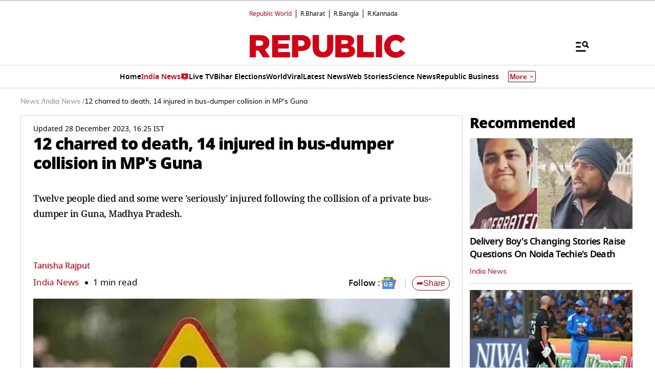

--- FILE ---
content_type: text/html; charset=utf-8
request_url: https://www.google.com/recaptcha/api2/aframe
body_size: 148
content:
<!DOCTYPE HTML><html><head><meta http-equiv="content-type" content="text/html; charset=UTF-8"></head><body><script nonce="l_crvaT_wt3M53iQcHb26A">/** Anti-fraud and anti-abuse applications only. See google.com/recaptcha */ try{var clients={'sodar':'https://pagead2.googlesyndication.com/pagead/sodar?'};window.addEventListener("message",function(a){try{if(a.source===window.parent){var b=JSON.parse(a.data);var c=clients[b['id']];if(c){var d=document.createElement('img');d.src=c+b['params']+'&rc='+(localStorage.getItem("rc::a")?sessionStorage.getItem("rc::b"):"");window.document.body.appendChild(d);sessionStorage.setItem("rc::e",parseInt(sessionStorage.getItem("rc::e")||0)+1);localStorage.setItem("rc::h",'1768991176949');}}}catch(b){}});window.parent.postMessage("_grecaptcha_ready", "*");}catch(b){}</script></body></html>

--- FILE ---
content_type: application/javascript; charset=utf-8
request_url: https://fundingchoicesmessages.google.com/f/AGSKWxWPIM_hs29KqLE-kkzxADcz9Dw4yEvUWq37RYff5pLq62qSzqA_Bqo44dLzaRlcYS04Xrwd7Reiu2N_PRZvTWYGBfiddnH31hdYxkNY6e6C7XiKd1E1QAQyu84J07uCPBadJWaqtPx6uVOajw8eWDziBYd29wFVqDBNXuAddWBwB50DmW6aNYBhH-fC/_/initdefineads..com/adpicture/ad_leaderboard..adplacement=/iframeadsensewrapper.
body_size: -1289
content:
window['aa01b932-7c10-46b1-8aab-18fd83ef879f'] = true;

--- FILE ---
content_type: text/javascript
request_url: https://www.republicworld.com/_app/immutable/chunks/FloatingButton.CMDcrrG3.js
body_size: 368
content:
import{s as t,f as e,j as s,p as r,k as a,d as i,r as n,i as o,t as l,n as d}from"./scheduler.CytjAwvu.js";import{S as f,i as h}from"./index.DDegAWE3.js";import"../nodes/6.v1bwbQ-s.js";function c(t){let f,h,c="<div>Open App</div>";return{c(){f=e("a"),h=e("div"),h.innerHTML=c,this.h()},l(t){f=s(t,"A",{"data-sveltekit-reload":!0,href:!0});var e=r(f);h=s(e,"DIV",{class:!0,"data-svelte-h":!0}),"svelte-1m4wh0c"!==a(h)&&(h.innerHTML=c),e.forEach(i),this.h()},h(){n(h,"class","flo-button flex gap-[6px] w-20 justify-center items-center fixed text-center bottom-[30%] text-sm font-normal text-white right-0 transform z-20 bg-[#D10014] p-[6px] box-border svelte-11sak8l"),n(f,"data-sveltekit-reload",""),n(f,"href",t[0])},m(t,e){o(t,f,e),l(f,h)},p(t,[e]){1&e&&n(f,"href",t[0])},i:d,o:d,d(t){t&&i(f)}}}function p(t,e,s){let{url:r=""}=e;return t.$$set=t=>{"url"in t&&s(0,r=t.url)},[r]}class u extends f{constructor(e){super(),h(this,e,p,c,t,{url:0})}}export{u as default};


--- FILE ---
content_type: image/svg+xml
request_url: https://static.republicworld.com/assets/images/rbusiness-logo.svg
body_size: 1381
content:
<svg width="64" height="71" viewBox="0 0 64 71" fill="none" xmlns="http://www.w3.org/2000/svg">
<g id="R.Business Logo">
<g id="Group">
<path id="Vector" d="M5.0592 0.928711H0.5V5.48785H5.0592V0.928711Z" fill="#221F1F"/>
<path id="Vector_2" d="M63.5001 65.5771H58.9409V70.1363H63.5001V65.5771Z" fill="#221F1F"/>
<path id="Vector_3" d="M5.0592 65.5771H0.5V70.1363H5.0592V65.5771Z" fill="#221F1F"/>
<path id="Vector_4" d="M63.5001 0.928711H58.9409V5.48785H63.5001V0.928711Z" fill="#221F1F"/>
<path id="Logo BG" d="M63.4997 0.928711H0.5V70.1365H63.4997V0.928711Z" fill="#F2CDA0"/>
<g id="Business">
<path id="Vector_5" d="M5.0603 56.3301H9.84747C10.7526 56.3301 11.4263 56.5496 11.9177 56.9245C12.4732 57.3517 12.7974 57.9849 12.7974 58.7481C12.7974 59.6279 12.4226 60.1834 11.6458 60.5211V60.56C12.6556 60.8842 13.2365 61.7369 13.2365 62.7855C13.2365 63.8341 12.8346 64.5315 12.176 64.9975C11.6205 65.3859 10.8961 65.5801 9.93865 65.5801H5.06199V56.3301H5.0603ZM9.39492 59.9267C9.91163 59.9267 10.2612 59.6802 10.2612 59.1888C10.2612 58.6975 9.89812 58.4256 9.38141 58.4256H7.71308V59.9267H9.39492ZM9.64146 63.4592C10.224 63.4592 10.6242 63.1097 10.6242 62.5542C10.6242 61.9598 10.1852 61.6609 9.62795 61.6609H7.71308V63.4592H9.64146Z" fill="#221F1F"/>
<path id="Vector_6" d="M18.1118 65.5755V64.7211H18.073C17.5681 65.4066 16.9213 65.7815 16.0163 65.7815C14.4374 65.7815 13.6624 64.7464 13.6624 63.2334V58.9766H16.1074V62.6509C16.1074 63.3365 16.4046 63.6995 16.9872 63.6995C17.6204 63.6995 17.997 63.247 17.997 62.5361V58.9783H20.4421V65.5755H18.1135H18.1118Z" fill="#221F1F"/>
<path id="Vector_7" d="M20.844 63.4421H23.1861C23.2249 63.9858 23.5609 64.3083 24.1823 64.3083C24.6602 64.3083 25.0233 64.1395 25.0233 63.7393C25.0233 63.1955 24.26 63.1314 23.4056 63.0014C22.2928 62.8325 21.0129 62.5353 21.0129 60.8805C21.0129 59.5229 22.3975 58.7715 24.0135 58.7715C26.0195 58.7715 27.0665 59.5212 27.1576 60.8147H24.8544C24.7902 60.3233 24.4272 60.2203 24.027 60.2203C23.6639 60.2203 23.3279 60.3621 23.3279 60.6981C23.3279 61.073 23.9358 61.1507 24.6855 61.2537C25.8878 61.4225 27.416 61.6927 27.416 63.5299C27.416 65.1087 25.9807 65.7942 24.1688 65.7942C22.2151 65.7942 20.8575 64.9533 20.844 63.4404V63.4421Z" fill="#221F1F"/>
<path id="Vector_8" d="M27.905 56.3301H30.3501V58.1808H27.905V56.3301ZM27.905 58.9828H30.3501V65.5801H27.905V58.9828Z" fill="#221F1F"/>
<path id="Vector_9" d="M33.4687 59.8843H33.5075C34.0377 59.1599 34.7098 58.7715 35.6284 58.7715C37.1549 58.7715 37.9435 59.7931 37.9435 61.3077V65.5764H35.4984V61.9021C35.4984 61.2165 35.213 60.764 34.5798 60.764C33.9466 60.764 33.5835 61.3077 33.5835 62.0186V65.5764H31.1384V58.9792H33.467V59.8843H33.4687Z" fill="#221F1F"/>
<path id="Vector_10" d="M38.4121 62.2633C38.4121 60.2708 39.8474 58.7578 41.9311 58.7578C42.9662 58.7578 43.7548 59.0938 44.3627 59.6511C45.1648 60.389 45.5396 61.5659 45.5143 62.8729H40.8048C40.9467 63.6361 41.3604 64.1021 42.0983 64.1021C42.5255 64.1021 42.8362 63.9333 43.0169 63.6108H45.3843C45.2425 64.2051 44.7764 64.7877 44.1297 65.2014C43.5218 65.5898 42.8615 65.7569 42.0206 65.7569C39.8609 65.7569 38.4104 64.2828 38.4104 62.2633H38.4121ZM40.8048 61.5777H43.081C42.978 60.8398 42.5643 60.4008 41.9818 60.4008C41.3097 60.4008 40.9332 60.8533 40.8048 61.5777Z" fill="#221F1F"/>
<path id="Vector_11" d="M45.6428 63.4421H47.9849C48.0237 63.9858 48.3598 64.3083 48.9812 64.3083C49.459 64.3083 49.8221 64.1395 49.8221 63.7393C49.8221 63.1955 49.0588 63.1314 48.2044 63.0014C47.0916 62.8325 45.8117 62.5353 45.8117 60.8805C45.8117 59.5229 47.1963 58.7715 48.8123 58.7715C50.8184 58.7715 51.8653 59.5212 51.9565 60.8147H49.6532C49.5891 60.3233 49.226 60.2203 48.8258 60.2203C48.4628 60.2203 48.1267 60.3621 48.1267 60.6981C48.1267 61.073 48.7346 61.1507 49.4844 61.2537C50.6867 61.4225 52.2148 61.6927 52.2148 63.5299C52.2148 65.1087 50.7795 65.7942 48.9677 65.7942C47.014 65.7942 45.6563 64.9533 45.6428 63.4404V63.4421Z" fill="#221F1F"/>
<path id="Vector_12" d="M52.3831 63.4421H54.7251C54.764 63.9858 55.1 64.3083 55.7214 64.3083C56.1993 64.3083 56.5623 64.1395 56.5623 63.7393C56.5623 63.1955 55.7991 63.1314 54.9447 63.0014C53.8319 62.8325 52.5519 62.5353 52.5519 60.8805C52.5519 59.5229 53.9366 58.7715 55.5526 58.7715C57.5586 58.7715 58.6055 59.5212 58.6967 60.8147H56.3935C56.3293 60.3233 55.9663 60.2203 55.5661 60.2203C55.203 60.2203 54.867 60.3621 54.867 60.6981C54.867 61.073 55.4749 61.1507 56.2246 61.2537C57.4269 61.4225 58.9551 61.6927 58.9551 63.5299C58.9551 65.1087 57.5198 65.7942 55.7079 65.7942C53.7542 65.7942 52.3966 64.9533 52.3831 63.4404V63.4421Z" fill="#221F1F"/>
</g>
<g id="Group_2">
<path id="Vector_13" d="M58.9412 5.48633H5.05981V53.6174H58.9412V5.48633Z" fill="#D10014"/>
<path id="Vector_14" d="M50.9359 46.9381C53.7042 46.6628 55.7251 44.1955 55.4497 41.4273C55.1744 38.6591 52.7071 36.6383 49.9389 36.9136C47.1706 37.1889 45.1497 39.6562 45.425 42.4244C45.7004 45.1926 48.1677 47.2135 50.9359 46.9381Z" fill="white"/>
<path id="Vector_15" d="M12.019 12.334H28.265C33.5165 12.334 37.1487 13.7085 39.4553 16.064C41.4681 18.0278 42.4981 20.6772 42.4981 24.0645V24.1624C42.4981 29.4139 39.7001 32.8991 35.4297 34.7143L43.6261 46.6897H32.6317L25.7118 36.2847H21.5393V46.6897H12.0173V12.334H12.019ZM27.8226 28.8246C31.0613 28.8246 32.9272 27.2542 32.9272 24.7517V24.6538C32.9272 21.9538 30.9634 20.5793 27.7736 20.5793H21.541V28.8246H27.8226Z" fill="white" stroke="white" stroke-width="0.204053" stroke-miterlimit="10"/>
</g>
</g>
</g>
</svg>
